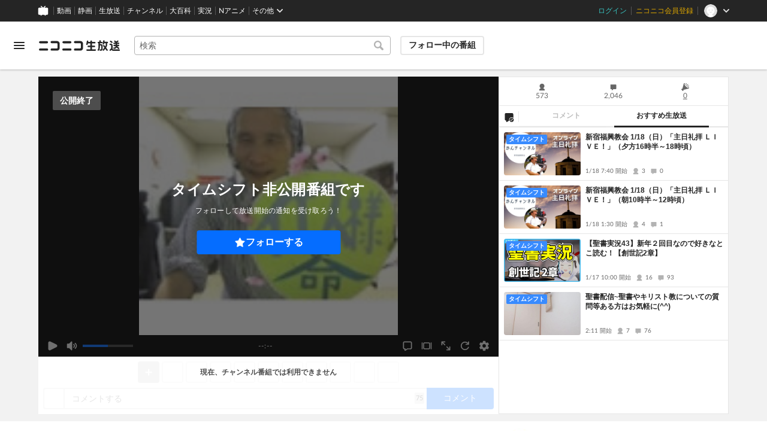

--- FILE ---
content_type: image/svg+xml
request_url: https://nicolive.cdn.nimg.jp/relive/party1-static/nicolive-v2/action/play_icon_fill.18f02.svg
body_size: 229
content:
<svg width="24" height="24" viewBox="0 0 24 24" fill="none" xmlns="http://www.w3.org/2000/svg">
<path d="M6 21C5.46 21 4.91 20.85 4.43 20.55C3.54 20 3 19.04 3 17.99V5.99999C3 4.95999 3.53 3.99999 4.42 3.44999C5.31 2.89999 6.4 2.84999 7.33 3.30999L19.33 9.24999C20.35 9.75999 20.99 10.78 21 11.93C21 13.07 20.37 14.1 19.35 14.62L7.35 20.67C6.92 20.89 6.46 20.99 6 20.99V21Z" fill="#252525"/>
</svg>


--- FILE ---
content_type: image/svg+xml
request_url: https://nicolive.cdn.nimg.jp/relive/party1-static/nicolive/shape/cross_icon.ef1a4.svg
body_size: 498
content:
<?xml version="1.0" encoding="UTF-8" standalone="no"?><!DOCTYPE svg PUBLIC "-//W3C//DTD SVG 1.1//EN" "http://www.w3.org/Graphics/SVG/1.1/DTD/svg11.dtd"><svg width="100%" height="100%" viewBox="0 0 100 100" version="1.1" xmlns="http://www.w3.org/2000/svg" xmlns:xlink="http://www.w3.org/1999/xlink" xml:space="preserve" style="fill-rule:evenodd;clip-rule:evenodd;stroke-linejoin:round;stroke-miterlimit:1.41421;"><path d="M50,32.762c0,0 23.225,-23.225 31.55,-31.55c0.776,-0.776 1.829,-1.212 2.926,-1.212c1.097,0 2.149,0.436 2.925,1.212c3.174,3.174 8.213,8.213 11.387,11.387c0.776,0.776 1.212,1.828 1.212,2.925c0,1.097 -0.436,2.15 -1.212,2.926c-8.325,8.325 -31.55,31.55 -31.55,31.55c0,0 23.225,23.225 31.55,31.55c0.776,0.776 1.212,1.829 1.212,2.926c0,1.097 -0.436,2.149 -1.212,2.925c-3.174,3.174 -8.213,8.213 -11.387,11.387c-0.776,0.776 -1.828,1.212 -2.925,1.212c-1.097,0 -2.15,-0.436 -2.926,-1.212c-8.325,-8.325 -31.55,-31.55 -31.55,-31.55c0,0 -23.225,23.225 -31.55,31.55c-0.776,0.776 -1.829,1.212 -2.926,1.212c-1.097,0 -2.149,-0.436 -2.925,-1.212c-3.174,-3.174 -8.213,-8.213 -11.387,-11.387c-0.776,-0.776 -1.212,-1.828 -1.212,-2.925c0,-1.097 0.436,-2.15 1.212,-2.926c8.325,-8.325 31.55,-31.55 31.55,-31.55c0,0 -23.225,-23.225 -31.55,-31.55c-0.776,-0.776 -1.212,-1.829 -1.212,-2.926c0,-1.097 0.436,-2.149 1.212,-2.925c3.174,-3.174 8.213,-8.213 11.387,-11.387c0.776,-0.776 1.828,-1.212 2.925,-1.212c1.097,0 2.15,0.436 2.926,1.212c8.325,8.325 31.55,31.55 31.55,31.55Z"/></svg>
